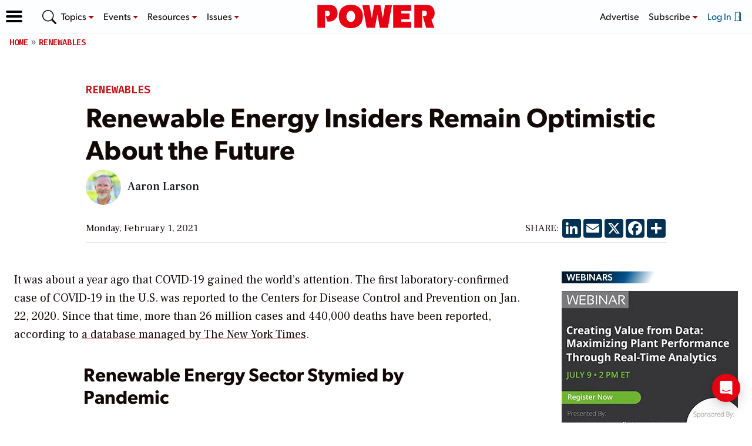

--- FILE ---
content_type: text/html; charset=utf-8
request_url: https://www.google.com/recaptcha/api2/aframe
body_size: 267
content:
<!DOCTYPE HTML><html><head><meta http-equiv="content-type" content="text/html; charset=UTF-8"></head><body><script nonce="oYGx0qpNtnziVsumgqkMIg">/** Anti-fraud and anti-abuse applications only. See google.com/recaptcha */ try{var clients={'sodar':'https://pagead2.googlesyndication.com/pagead/sodar?'};window.addEventListener("message",function(a){try{if(a.source===window.parent){var b=JSON.parse(a.data);var c=clients[b['id']];if(c){var d=document.createElement('img');d.src=c+b['params']+'&rc='+(localStorage.getItem("rc::a")?sessionStorage.getItem("rc::b"):"");window.document.body.appendChild(d);sessionStorage.setItem("rc::e",parseInt(sessionStorage.getItem("rc::e")||0)+1);localStorage.setItem("rc::h",'1768777469600');}}}catch(b){}});window.parent.postMessage("_grecaptcha_ready", "*");}catch(b){}</script></body></html>